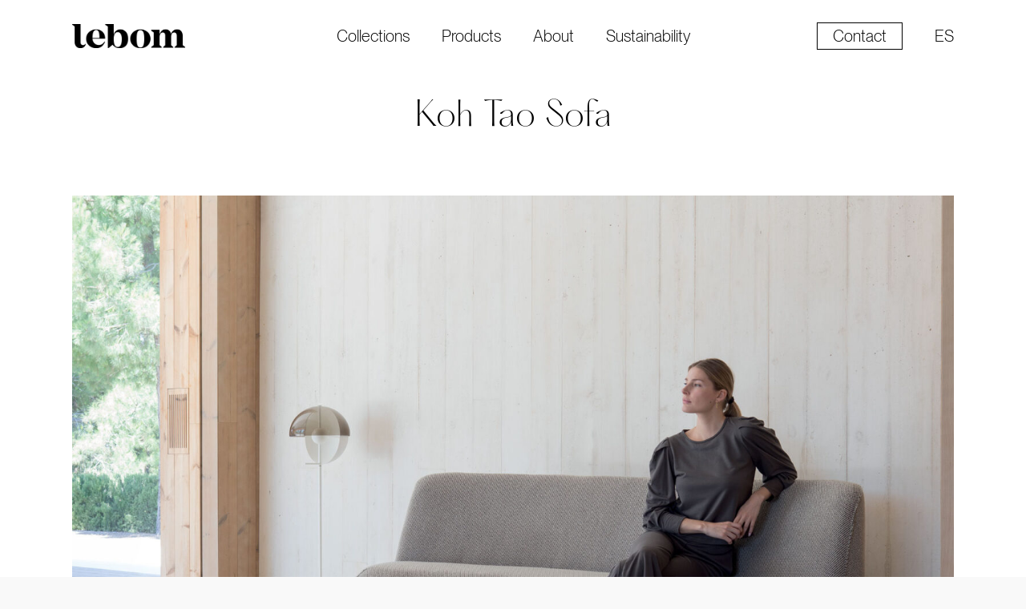

--- FILE ---
content_type: text/html; charset=UTF-8
request_url: https://lebom.es/en/product/koh-tao-sofa/
body_size: 13326
content:
<!DOCTYPE html>

<html lang="en-US" class="no-js">
<head>
	
	<meta charset="UTF-8">
	
	<meta name="viewport" content="width=device-width, initial-scale=1, maximum-scale=1, user-scalable=0" /><title>Koh Tao Sofa &#8211; Lebom</title>
<meta name='robots' content='max-image-preview:large' />
	<style>img:is([sizes="auto" i], [sizes^="auto," i]) { contain-intrinsic-size: 3000px 1500px }</style>
	<link rel="alternate" hreflang="en" href="https://lebom.es/en/product/koh-tao-sofa/" />
<link rel="alternate" hreflang="es" href="https://lebom.es/product/sofa-koh-tao/" />
<link rel="alternate" hreflang="x-default" href="https://lebom.es/product/sofa-koh-tao/" />
<link rel="alternate" type="application/rss+xml" title="Lebom &raquo; Feed" href="https://lebom.es/en/feed/" />
<link rel="alternate" type="application/rss+xml" title="Lebom &raquo; Comments Feed" href="https://lebom.es/en/comments/feed/" />
<link rel="alternate" type="application/rss+xml" title="Lebom &raquo; Koh Tao Sofa Comments Feed" href="https://lebom.es/en/product/koh-tao-sofa/feed/" />
<script type="text/javascript">
/* <![CDATA[ */
window._wpemojiSettings = {"baseUrl":"https:\/\/s.w.org\/images\/core\/emoji\/16.0.1\/72x72\/","ext":".png","svgUrl":"https:\/\/s.w.org\/images\/core\/emoji\/16.0.1\/svg\/","svgExt":".svg","source":{"concatemoji":"https:\/\/lebom.es\/wp-includes\/js\/wp-emoji-release.min.js?ver=6.8.3"}};
/*! This file is auto-generated */
!function(s,n){var o,i,e;function c(e){try{var t={supportTests:e,timestamp:(new Date).valueOf()};sessionStorage.setItem(o,JSON.stringify(t))}catch(e){}}function p(e,t,n){e.clearRect(0,0,e.canvas.width,e.canvas.height),e.fillText(t,0,0);var t=new Uint32Array(e.getImageData(0,0,e.canvas.width,e.canvas.height).data),a=(e.clearRect(0,0,e.canvas.width,e.canvas.height),e.fillText(n,0,0),new Uint32Array(e.getImageData(0,0,e.canvas.width,e.canvas.height).data));return t.every(function(e,t){return e===a[t]})}function u(e,t){e.clearRect(0,0,e.canvas.width,e.canvas.height),e.fillText(t,0,0);for(var n=e.getImageData(16,16,1,1),a=0;a<n.data.length;a++)if(0!==n.data[a])return!1;return!0}function f(e,t,n,a){switch(t){case"flag":return n(e,"\ud83c\udff3\ufe0f\u200d\u26a7\ufe0f","\ud83c\udff3\ufe0f\u200b\u26a7\ufe0f")?!1:!n(e,"\ud83c\udde8\ud83c\uddf6","\ud83c\udde8\u200b\ud83c\uddf6")&&!n(e,"\ud83c\udff4\udb40\udc67\udb40\udc62\udb40\udc65\udb40\udc6e\udb40\udc67\udb40\udc7f","\ud83c\udff4\u200b\udb40\udc67\u200b\udb40\udc62\u200b\udb40\udc65\u200b\udb40\udc6e\u200b\udb40\udc67\u200b\udb40\udc7f");case"emoji":return!a(e,"\ud83e\udedf")}return!1}function g(e,t,n,a){var r="undefined"!=typeof WorkerGlobalScope&&self instanceof WorkerGlobalScope?new OffscreenCanvas(300,150):s.createElement("canvas"),o=r.getContext("2d",{willReadFrequently:!0}),i=(o.textBaseline="top",o.font="600 32px Arial",{});return e.forEach(function(e){i[e]=t(o,e,n,a)}),i}function t(e){var t=s.createElement("script");t.src=e,t.defer=!0,s.head.appendChild(t)}"undefined"!=typeof Promise&&(o="wpEmojiSettingsSupports",i=["flag","emoji"],n.supports={everything:!0,everythingExceptFlag:!0},e=new Promise(function(e){s.addEventListener("DOMContentLoaded",e,{once:!0})}),new Promise(function(t){var n=function(){try{var e=JSON.parse(sessionStorage.getItem(o));if("object"==typeof e&&"number"==typeof e.timestamp&&(new Date).valueOf()<e.timestamp+604800&&"object"==typeof e.supportTests)return e.supportTests}catch(e){}return null}();if(!n){if("undefined"!=typeof Worker&&"undefined"!=typeof OffscreenCanvas&&"undefined"!=typeof URL&&URL.createObjectURL&&"undefined"!=typeof Blob)try{var e="postMessage("+g.toString()+"("+[JSON.stringify(i),f.toString(),p.toString(),u.toString()].join(",")+"));",a=new Blob([e],{type:"text/javascript"}),r=new Worker(URL.createObjectURL(a),{name:"wpTestEmojiSupports"});return void(r.onmessage=function(e){c(n=e.data),r.terminate(),t(n)})}catch(e){}c(n=g(i,f,p,u))}t(n)}).then(function(e){for(var t in e)n.supports[t]=e[t],n.supports.everything=n.supports.everything&&n.supports[t],"flag"!==t&&(n.supports.everythingExceptFlag=n.supports.everythingExceptFlag&&n.supports[t]);n.supports.everythingExceptFlag=n.supports.everythingExceptFlag&&!n.supports.flag,n.DOMReady=!1,n.readyCallback=function(){n.DOMReady=!0}}).then(function(){return e}).then(function(){var e;n.supports.everything||(n.readyCallback(),(e=n.source||{}).concatemoji?t(e.concatemoji):e.wpemoji&&e.twemoji&&(t(e.twemoji),t(e.wpemoji)))}))}((window,document),window._wpemojiSettings);
/* ]]> */
</script>
<style id='wp-emoji-styles-inline-css' type='text/css'>

	img.wp-smiley, img.emoji {
		display: inline !important;
		border: none !important;
		box-shadow: none !important;
		height: 1em !important;
		width: 1em !important;
		margin: 0 0.07em !important;
		vertical-align: -0.1em !important;
		background: none !important;
		padding: 0 !important;
	}
</style>
<link rel='stylesheet' id='wp-block-library-css' href='https://lebom.es/wp-includes/css/dist/block-library/style.min.css?ver=6.8.3' type='text/css' media='all' />
<style id='classic-theme-styles-inline-css' type='text/css'>
/*! This file is auto-generated */
.wp-block-button__link{color:#fff;background-color:#32373c;border-radius:9999px;box-shadow:none;text-decoration:none;padding:calc(.667em + 2px) calc(1.333em + 2px);font-size:1.125em}.wp-block-file__button{background:#32373c;color:#fff;text-decoration:none}
</style>
<style id='global-styles-inline-css' type='text/css'>
:root{--wp--preset--aspect-ratio--square: 1;--wp--preset--aspect-ratio--4-3: 4/3;--wp--preset--aspect-ratio--3-4: 3/4;--wp--preset--aspect-ratio--3-2: 3/2;--wp--preset--aspect-ratio--2-3: 2/3;--wp--preset--aspect-ratio--16-9: 16/9;--wp--preset--aspect-ratio--9-16: 9/16;--wp--preset--color--black: #000000;--wp--preset--color--cyan-bluish-gray: #abb8c3;--wp--preset--color--white: #ffffff;--wp--preset--color--pale-pink: #f78da7;--wp--preset--color--vivid-red: #cf2e2e;--wp--preset--color--luminous-vivid-orange: #ff6900;--wp--preset--color--luminous-vivid-amber: #fcb900;--wp--preset--color--light-green-cyan: #7bdcb5;--wp--preset--color--vivid-green-cyan: #00d084;--wp--preset--color--pale-cyan-blue: #8ed1fc;--wp--preset--color--vivid-cyan-blue: #0693e3;--wp--preset--color--vivid-purple: #9b51e0;--wp--preset--gradient--vivid-cyan-blue-to-vivid-purple: linear-gradient(135deg,rgba(6,147,227,1) 0%,rgb(155,81,224) 100%);--wp--preset--gradient--light-green-cyan-to-vivid-green-cyan: linear-gradient(135deg,rgb(122,220,180) 0%,rgb(0,208,130) 100%);--wp--preset--gradient--luminous-vivid-amber-to-luminous-vivid-orange: linear-gradient(135deg,rgba(252,185,0,1) 0%,rgba(255,105,0,1) 100%);--wp--preset--gradient--luminous-vivid-orange-to-vivid-red: linear-gradient(135deg,rgba(255,105,0,1) 0%,rgb(207,46,46) 100%);--wp--preset--gradient--very-light-gray-to-cyan-bluish-gray: linear-gradient(135deg,rgb(238,238,238) 0%,rgb(169,184,195) 100%);--wp--preset--gradient--cool-to-warm-spectrum: linear-gradient(135deg,rgb(74,234,220) 0%,rgb(151,120,209) 20%,rgb(207,42,186) 40%,rgb(238,44,130) 60%,rgb(251,105,98) 80%,rgb(254,248,76) 100%);--wp--preset--gradient--blush-light-purple: linear-gradient(135deg,rgb(255,206,236) 0%,rgb(152,150,240) 100%);--wp--preset--gradient--blush-bordeaux: linear-gradient(135deg,rgb(254,205,165) 0%,rgb(254,45,45) 50%,rgb(107,0,62) 100%);--wp--preset--gradient--luminous-dusk: linear-gradient(135deg,rgb(255,203,112) 0%,rgb(199,81,192) 50%,rgb(65,88,208) 100%);--wp--preset--gradient--pale-ocean: linear-gradient(135deg,rgb(255,245,203) 0%,rgb(182,227,212) 50%,rgb(51,167,181) 100%);--wp--preset--gradient--electric-grass: linear-gradient(135deg,rgb(202,248,128) 0%,rgb(113,206,126) 100%);--wp--preset--gradient--midnight: linear-gradient(135deg,rgb(2,3,129) 0%,rgb(40,116,252) 100%);--wp--preset--font-size--small: 13px;--wp--preset--font-size--medium: 20px;--wp--preset--font-size--large: 36px;--wp--preset--font-size--x-large: 42px;--wp--preset--spacing--20: 0.44rem;--wp--preset--spacing--30: 0.67rem;--wp--preset--spacing--40: 1rem;--wp--preset--spacing--50: 1.5rem;--wp--preset--spacing--60: 2.25rem;--wp--preset--spacing--70: 3.38rem;--wp--preset--spacing--80: 5.06rem;--wp--preset--shadow--natural: 6px 6px 9px rgba(0, 0, 0, 0.2);--wp--preset--shadow--deep: 12px 12px 50px rgba(0, 0, 0, 0.4);--wp--preset--shadow--sharp: 6px 6px 0px rgba(0, 0, 0, 0.2);--wp--preset--shadow--outlined: 6px 6px 0px -3px rgba(255, 255, 255, 1), 6px 6px rgba(0, 0, 0, 1);--wp--preset--shadow--crisp: 6px 6px 0px rgba(0, 0, 0, 1);}:where(.is-layout-flex){gap: 0.5em;}:where(.is-layout-grid){gap: 0.5em;}body .is-layout-flex{display: flex;}.is-layout-flex{flex-wrap: wrap;align-items: center;}.is-layout-flex > :is(*, div){margin: 0;}body .is-layout-grid{display: grid;}.is-layout-grid > :is(*, div){margin: 0;}:where(.wp-block-columns.is-layout-flex){gap: 2em;}:where(.wp-block-columns.is-layout-grid){gap: 2em;}:where(.wp-block-post-template.is-layout-flex){gap: 1.25em;}:where(.wp-block-post-template.is-layout-grid){gap: 1.25em;}.has-black-color{color: var(--wp--preset--color--black) !important;}.has-cyan-bluish-gray-color{color: var(--wp--preset--color--cyan-bluish-gray) !important;}.has-white-color{color: var(--wp--preset--color--white) !important;}.has-pale-pink-color{color: var(--wp--preset--color--pale-pink) !important;}.has-vivid-red-color{color: var(--wp--preset--color--vivid-red) !important;}.has-luminous-vivid-orange-color{color: var(--wp--preset--color--luminous-vivid-orange) !important;}.has-luminous-vivid-amber-color{color: var(--wp--preset--color--luminous-vivid-amber) !important;}.has-light-green-cyan-color{color: var(--wp--preset--color--light-green-cyan) !important;}.has-vivid-green-cyan-color{color: var(--wp--preset--color--vivid-green-cyan) !important;}.has-pale-cyan-blue-color{color: var(--wp--preset--color--pale-cyan-blue) !important;}.has-vivid-cyan-blue-color{color: var(--wp--preset--color--vivid-cyan-blue) !important;}.has-vivid-purple-color{color: var(--wp--preset--color--vivid-purple) !important;}.has-black-background-color{background-color: var(--wp--preset--color--black) !important;}.has-cyan-bluish-gray-background-color{background-color: var(--wp--preset--color--cyan-bluish-gray) !important;}.has-white-background-color{background-color: var(--wp--preset--color--white) !important;}.has-pale-pink-background-color{background-color: var(--wp--preset--color--pale-pink) !important;}.has-vivid-red-background-color{background-color: var(--wp--preset--color--vivid-red) !important;}.has-luminous-vivid-orange-background-color{background-color: var(--wp--preset--color--luminous-vivid-orange) !important;}.has-luminous-vivid-amber-background-color{background-color: var(--wp--preset--color--luminous-vivid-amber) !important;}.has-light-green-cyan-background-color{background-color: var(--wp--preset--color--light-green-cyan) !important;}.has-vivid-green-cyan-background-color{background-color: var(--wp--preset--color--vivid-green-cyan) !important;}.has-pale-cyan-blue-background-color{background-color: var(--wp--preset--color--pale-cyan-blue) !important;}.has-vivid-cyan-blue-background-color{background-color: var(--wp--preset--color--vivid-cyan-blue) !important;}.has-vivid-purple-background-color{background-color: var(--wp--preset--color--vivid-purple) !important;}.has-black-border-color{border-color: var(--wp--preset--color--black) !important;}.has-cyan-bluish-gray-border-color{border-color: var(--wp--preset--color--cyan-bluish-gray) !important;}.has-white-border-color{border-color: var(--wp--preset--color--white) !important;}.has-pale-pink-border-color{border-color: var(--wp--preset--color--pale-pink) !important;}.has-vivid-red-border-color{border-color: var(--wp--preset--color--vivid-red) !important;}.has-luminous-vivid-orange-border-color{border-color: var(--wp--preset--color--luminous-vivid-orange) !important;}.has-luminous-vivid-amber-border-color{border-color: var(--wp--preset--color--luminous-vivid-amber) !important;}.has-light-green-cyan-border-color{border-color: var(--wp--preset--color--light-green-cyan) !important;}.has-vivid-green-cyan-border-color{border-color: var(--wp--preset--color--vivid-green-cyan) !important;}.has-pale-cyan-blue-border-color{border-color: var(--wp--preset--color--pale-cyan-blue) !important;}.has-vivid-cyan-blue-border-color{border-color: var(--wp--preset--color--vivid-cyan-blue) !important;}.has-vivid-purple-border-color{border-color: var(--wp--preset--color--vivid-purple) !important;}.has-vivid-cyan-blue-to-vivid-purple-gradient-background{background: var(--wp--preset--gradient--vivid-cyan-blue-to-vivid-purple) !important;}.has-light-green-cyan-to-vivid-green-cyan-gradient-background{background: var(--wp--preset--gradient--light-green-cyan-to-vivid-green-cyan) !important;}.has-luminous-vivid-amber-to-luminous-vivid-orange-gradient-background{background: var(--wp--preset--gradient--luminous-vivid-amber-to-luminous-vivid-orange) !important;}.has-luminous-vivid-orange-to-vivid-red-gradient-background{background: var(--wp--preset--gradient--luminous-vivid-orange-to-vivid-red) !important;}.has-very-light-gray-to-cyan-bluish-gray-gradient-background{background: var(--wp--preset--gradient--very-light-gray-to-cyan-bluish-gray) !important;}.has-cool-to-warm-spectrum-gradient-background{background: var(--wp--preset--gradient--cool-to-warm-spectrum) !important;}.has-blush-light-purple-gradient-background{background: var(--wp--preset--gradient--blush-light-purple) !important;}.has-blush-bordeaux-gradient-background{background: var(--wp--preset--gradient--blush-bordeaux) !important;}.has-luminous-dusk-gradient-background{background: var(--wp--preset--gradient--luminous-dusk) !important;}.has-pale-ocean-gradient-background{background: var(--wp--preset--gradient--pale-ocean) !important;}.has-electric-grass-gradient-background{background: var(--wp--preset--gradient--electric-grass) !important;}.has-midnight-gradient-background{background: var(--wp--preset--gradient--midnight) !important;}.has-small-font-size{font-size: var(--wp--preset--font-size--small) !important;}.has-medium-font-size{font-size: var(--wp--preset--font-size--medium) !important;}.has-large-font-size{font-size: var(--wp--preset--font-size--large) !important;}.has-x-large-font-size{font-size: var(--wp--preset--font-size--x-large) !important;}
:where(.wp-block-post-template.is-layout-flex){gap: 1.25em;}:where(.wp-block-post-template.is-layout-grid){gap: 1.25em;}
:where(.wp-block-columns.is-layout-flex){gap: 2em;}:where(.wp-block-columns.is-layout-grid){gap: 2em;}
:root :where(.wp-block-pullquote){font-size: 1.5em;line-height: 1.6;}
</style>
<link rel='stylesheet' id='nectar-portfolio-css' href='https://lebom.es/wp-content/plugins/salient-portfolio/css/portfolio.css?ver=1.6' type='text/css' media='all' />
<link rel='stylesheet' id='wpml-menu-item-0-css' href='https://lebom.es/wp-content/plugins/sitepress-multilingual-cms/templates/language-switchers/menu-item/style.min.css?ver=1' type='text/css' media='all' />
<link rel='stylesheet' id='wp-components-css' href='https://lebom.es/wp-includes/css/dist/components/style.min.css?ver=6.8.3' type='text/css' media='all' />
<link rel='stylesheet' id='godaddy-styles-css' href='https://lebom.es/wp-content/mu-plugins/vendor/wpex/godaddy-launch/includes/Dependencies/GoDaddy/Styles/build/latest.css?ver=2.0.2' type='text/css' media='all' />
<link rel='stylesheet' id='cms-navigation-style-base-css' href='https://lebom.es/wp-content/plugins/wpml-cms-nav/res/css/cms-navigation-base.css?ver=1.5.5' type='text/css' media='screen' />
<link rel='stylesheet' id='cms-navigation-style-css' href='https://lebom.es/wp-content/plugins/wpml-cms-nav/res/css/cms-navigation.css?ver=1.5.5' type='text/css' media='screen' />
<link rel='stylesheet' id='font-awesome-css' href='https://lebom.es/wp-content/themes/salient/css/font-awesome.min.css?ver=4.6.4' type='text/css' media='all' />
<link rel='stylesheet' id='salient-grid-system-css' href='https://lebom.es/wp-content/themes/salient/css/grid-system.css?ver=12.1.0' type='text/css' media='all' />
<link rel='stylesheet' id='main-styles-css' href='https://lebom.es/wp-content/themes/salient/css/style.css?ver=12.1.0' type='text/css' media='all' />
<style id='main-styles-inline-css' type='text/css'>

		@font-face{
		     font-family:'Open Sans';
		     src:url('https://lebom.es/wp-content/themes/salient/css/fonts/OpenSans-Light.woff') format('woff');
		     font-weight:300;
		     font-style:normal
		}
		 @font-face{
		     font-family:'Open Sans';
		     src:url('https://lebom.es/wp-content/themes/salient/css/fonts/OpenSans-Regular.woff') format('woff');
		     font-weight:400;
		     font-style:normal
		}
		 @font-face{
		     font-family:'Open Sans';
		     src:url('https://lebom.es/wp-content/themes/salient/css/fonts/OpenSans-SemiBold.woff') format('woff');
		     font-weight:600;
		     font-style:normal
		}
		 @font-face{
		     font-family:'Open Sans';
		     src:url('https://lebom.es/wp-content/themes/salient/css/fonts/OpenSans-Bold.woff') format('woff');
		     font-weight:700;
		     font-style:normal
		}
</style>
<link rel='stylesheet' id='nectar-single-styles-css' href='https://lebom.es/wp-content/themes/salient/css/single.css?ver=12.1.0' type='text/css' media='all' />
<link rel='stylesheet' id='magnific-css' href='https://lebom.es/wp-content/themes/salient/css/plugins/magnific.css?ver=8.6.0' type='text/css' media='all' />
<link rel='stylesheet' id='responsive-css' href='https://lebom.es/wp-content/themes/salient/css/responsive.css?ver=12.1.0' type='text/css' media='all' />
<link rel='stylesheet' id='salient-child-style-css' href='https://lebom.es/wp-content/themes/salient-child/style.css?ver=12.1.0' type='text/css' media='all' />
<link rel='stylesheet' id='skin-ascend-css' href='https://lebom.es/wp-content/themes/salient/css/ascend.css?ver=12.1.0' type='text/css' media='all' />
<link rel='stylesheet' id='dynamic-css-css' href='https://lebom.es/wp-content/themes/salient/css/salient-dynamic-styles.css?ver=52786' type='text/css' media='all' />
<style id='dynamic-css-inline-css' type='text/css'>
#header-space{background-color:#f9f9f9}@media only screen and (min-width:1000px){body #ajax-content-wrap.no-scroll{min-height:calc(100vh - 90px);height:calc(100vh - 90px)!important;}}@media only screen and (min-width:1000px){#page-header-wrap.fullscreen-header,#page-header-wrap.fullscreen-header #page-header-bg,html:not(.nectar-box-roll-loaded) .nectar-box-roll > #page-header-bg.fullscreen-header,.nectar_fullscreen_zoom_recent_projects,#nectar_fullscreen_rows:not(.afterLoaded) > div{height:calc(100vh - 89px);}.wpb_row.vc_row-o-full-height.top-level,.wpb_row.vc_row-o-full-height.top-level > .col.span_12{min-height:calc(100vh - 89px);}html:not(.nectar-box-roll-loaded) .nectar-box-roll > #page-header-bg.fullscreen-header{top:90px;}.nectar-slider-wrap[data-fullscreen="true"]:not(.loaded),.nectar-slider-wrap[data-fullscreen="true"]:not(.loaded) .swiper-container{height:calc(100vh - 88px)!important;}.admin-bar .nectar-slider-wrap[data-fullscreen="true"]:not(.loaded),.admin-bar .nectar-slider-wrap[data-fullscreen="true"]:not(.loaded) .swiper-container{height:calc(100vh - 88px - 32px)!important;}}#nectar_fullscreen_rows{background-color:;}
/*
*/
/* -- FONT RESET -- */
/*
*/
/*@font-face {
  font-family: "Labil Grotesk";
  src:url(/wp-content/themes/salient/fonts/LabilGrotesk-Regular.woff) format('woff');
  font-weight:400;
  font-style:normal;
  font-display:swap;
}
@font-face {
  font-family: "Labil Grotesk";
  src: url(/wp-content/themes/salient/fonts/LabilGrotesk-Light.woff) format('woff');
  font-weight:100;
  font-style:normal;
  font-display:swap;
}*/
@font-face {
  font-family: "PP Hatton";
  src:url(/wp-content/themes/salient/fonts/PPHatton-Light.woff) format('woff'),
      url(/wp-content/themes/salient/fonts/PPHatton-Light.woff2) format('woff2');
  font-weight:200;
  font-style:normal;
  font-display:swap;
}
@font-face {
  font-family: "PP Neue Montreal";
  src:url(/wp-content/themes/salient/fonts/PPNeueMontreal-Light.woff) format('woff'),
      url(/wp-content/themes/salient/fonts/PPNeueMontreal-Light.woff2) format('woff2');
  font-weight:200;
  font-style:normal;
  font-display:swap;
}

body h1,body h2, body h3, body h4, body h5, body h6 {
	font-family: PP Hatton, Arial, sans-serif;
	font-weight: normal;
	color: #000000;
	text-transform: none !important;
}
body, a, p {
	font-family: PP Neue Montreal, Arial, sans-serif;
	font-weight: normal;
	color: #000000;
	text-transform: none !important;
}

#slide-out-widget-area .inner .off-canvas-menu-container li a, .nectar-button {
	font-family: "PP Neue Montreal", Arial, sans-serif;
}
.bold, strong, b {
    font-family: "PP Neue Montreal", Arial, sans-serif;
}
/*
*/
/* -- GENERAL -- */
/*
*/
.container-wrap, .ascend .container-wrap {
    background: white;
}
#top nav >ul >li[class*="button_bordered"] >a:before, #header-outer.transparent #top nav >ul >li[class*="button_bordered"] >a:before, body[data-button-style*="slightly_rounded"] #top nav > ul > li[class*="button_bordered"] > a:before {
    border-radius: 0px !important;
    -webkit-border-radius: 0px !important;
    border-width: 1px;
    border-color: #000000;
}
#top nav ul li a {
    color: #000000;
}
#top nav > ul > li > a {
    font-size: 20px;
}
/*.sf-menu >li >ul {
    box-shadow: none;
    -webkit-box-shadow: none;
}*/
#top .sf-menu li ul li a {
    font-size: 20px;
}
#header-outer.transparent[data-permanent-transparent="false"] #top .slide-out-widget-area-toggle.mobile-icon i:before,
#header-outer.transparent[data-permanent-transparent="false"] #top .slide-out-widget-area-toggle.mobile-icon i:after {
    background-color: black !important;
}

/*body[data-button-style*="slightly_rounded"] .nectar-button.see-through, body[data-button-style*="slightly_rounded"].ascend .nectar-button.see-through, body[data-button-style*="slightly_rounded"] .nectar-button.see-through-2, body[data-button-style*="slightly_rounded"].ascend .nectar-button.see-through-2, body[data-button-style*="slightly_rounded"] .nectar-button.see-through-3, body[data-button-style*="slightly_rounded"].ascend .nectar-button.see-through-3, body[data-button-style*="slightly_rounded"] .portfolio-filters-inline .container ul li a, body[data-button-style*="slightly_rounded"] #infscr-loading, body[data-button-style*="slightly_rounded"] .flex-direction-nav a, body[data-button-style*="slightly_rounded"] #pagination span, body[data-button-style*="slightly_rounded"] #pagination a, body[data-button-style*="slightly_rounded"] #pagination .next.inactive, body[data-button-style*="slightly_rounded"] #pagination .prev.inactive, body[data-button-style*="slightly_rounded"].woocommerce nav.woocommerce-pagination ul li a, body[data-button-style*="slightly_rounded"].woocommerce .container-wrap nav.woocommerce-pagination ul li span, body[data-button-style*="slightly_rounded"] .container-wrap nav.woocommerce-pagination ul li span, body[data-button-style*="slightly_rounded"].woocommerce-cart .wc-proceed-to-checkout a.checkout-button, body[data-button-style*="slightly_rounded"] input[type=submit], body[data-button-style*="slightly_rounded"] button[type=submit], body[data-button-style*="slightly_rounded"] input[type="button"], body[data-button-style*="slightly_rounded"] button, body[data-button-style*="slightly_rounded"].ascend .container-wrap input[type="submit"], body[data-button-style*="slightly_rounded"].ascend .container-wrap button[type="submit"], body[data-button-style*="slightly_rounded"] .nectar-button, body[data-button-style*="slightly_rounded"] .swiper-slide .button a, body[data-button-style*="slightly_rounded"] #top nav > ul > li[class*="button_solid_color"] > a:before, body[data-button-style*="slightly_rounded"] #top nav > ul > li[class*="button_bordered"] > a:before, body[data-button-style*="slightly_rounded"] #header-outer .widget_shopping_cart a.button, body[data-button-style*="slightly_rounded"] .comment-list .reply a, body[data-button-style*="slightly_rounded"].material #page-header-bg.fullscreen-header .inner-wrap >a, body[data-button-style*="slightly_rounded"] .sharing-default-minimal .nectar-social-inner >a, body[data-button-style*="slightly_rounded"] .sharing-default-minimal .nectar-love, body[data-button-style*="slightly_rounded"].single .heading-title[data-header-style="default_minimal"] .meta-category a, body[data-button-style*="slightly_rounded"] #page-header-bg[data-post-hs="default_minimal"] .inner-wrap > a, body[data-button-style*="slightly_rounded"] .masonry.classic_enhanced .posts-container article .meta-category a, body[data-button-style*="slightly_rounded"] .blog-recent[data-style*="classic_enhanced"] .meta-category a, .ascend[data-button-style="slightly_rounded"] .container-wrap input[type="submit"], .ascend[data-button-style*="slightly_rounded"] .container-wrap button[type="submit"], body[data-button-style*="slightly_rounded"] .woocommerce-cart .wc-proceed-to-checkout a.checkout-button{
    border-radius: 0;
    -webkit-border-radius: 0px !important;
}/*
.nectar-button {
    text-transform: none !important;
}
#top nav >ul >li[class*="button_bordered"] >a:before {
    border-color: #53689f;
}
#slide-out-widget-area .inner .off-canvas-menu-container li a {
    font-weight: 100;
}
.off-canvas-menu-container.mobile-only li.menu-item {
    padding-bottom: 20px;
}

/*
*/
/* -- HOME -- */
/*
*/
body[data-button-style*="slightly_rounded"] .nectar-button {
    border-radius: 0px!important;
    -webkit-border-radius: 0px!important;
}

@media only screen and (max-width: 690px) {
    .home .heading-line h1 {
        font-size: 60px;
        line-height: 66px;
    }
    
    .home .wpb_wrapper h2.vc_custom_heading {
        font-size: 28px !important;
        line-height: 36px !important;
        padding-left: 0 !important;
        padding-right: 0 !important;
    }
    .instance-7, .instance-8, .instance-9, .instance-10 {
        padding-bottom: 3% !important;
    }
}
/*
*/
/* -- COLECCIONES -- */
/*
*/

.divider1 {
    height: 800px;
}
.collec-designer {
    font-size: 2rem;
}
/*
*/
/* -- PRODUCTOS -- */
/*
*/
body .portfolio-filters-inline {
    background-color: white;
}
.portfolio-filters-inline ul li a {
    color: #000000;
}
.portfolio-filters-inline #current-category {
    color: #000000;
    font-family: 'PP Neue Montreal', Arial, sans-serif;
    text-decoration: underline;
}
.portfolio-filters-inline ul li a:hover {
    color: #d9d2ca;
}
.portfolio-filters-inline .container > ul a {
    font-weight: normal;
}
#sort-label {
    display: none !important;
}
.single-portfolio .project-title, .single-portfolio .bottom_controls {
    display: none;
}
/*#portfolio .inner-wrap.animated {
    border: 1px solid #000000;
}
#portfolio .work-item {
    margin-bottom: 0;
}
#portfolio .work-item img {
    padding: 3%;
    height: auto !important;
}*/
/*.portfolio-items[data-ps="9"] .col:hover img {
    box-shadow: none;
    transform: scale(0.95);
}*/
.work-meta {
    text-align: center !important;
    padding-top: 1%;
}
#portfolio-extra a:hover {
    color: #f0b5af;
}
/*
*/
/* -- DISEÑADORES -- */
/*
*/
/*.bi-bg {
    color: transparent;
    background: linear-gradient(to bottom, #e9e9e9 0%, #e9e9e9 50%, #53689f 50%, #53689f 100%);
}
.bi-circle {
    color: transparent;
    background: linear-gradient(to bottom, #53689f 0%, #53689f 50%, #e9e9e9 50%, #e9e9e9 100%);
    border-radius: 50%;
    width: 600px;
    height: 600px;
    margin: 0 auto;
}
.pink-border {
    border: 8px solid #f0b5af;
}
.blue-border {
    border: 8px solid #53689f;
}
.orange-border {
    border: 8px solid #f0a02b;
}*/
.page-id-6385 .main-content a:hover {
    font-weight: bold;
}
/*
*/
/* -- CONTACTO y FORMULARIOS -- */
/*
*/
.pade-id-8 h3, .page-id-8 h5 {
    font-weight: normal !important;
}
body[data-form-style="minimal"] input[type="text"], body[data-form-style="minimal"] textarea {
    background: none;
}
body .gform_wrapper .top_label div.ginput_container {
    margin: 0;
}
body .gform_wrapper .top_label .gfield_label, form label {
    font-family: "PP Neue Montreal", Arial, sans-serif;
    margin-bottom: 0;
    font-weight: 400 !important;
}
.gform_wrapper .gfield_required {
    color: #e95f5a;
}
body[data-form-style="minimal"] input[type="text"], body[data-form-style="minimal"] textarea {
    border: 1px solid #000000;
}
body[data-button-style*="slightly_rounded"] input[type=submit], body[data-button-style*="slightly_rounded"].ascend .container-wrap input[type="submit"] {
    border: 1px solid #000000;
    border-radius: 0 !important;
    -webkit-border-radius: 0 !important;
    background: transparent;
    color: #000000;
}
body[data-button-style*="slightly_rounded"] .col.dark .nectar-button.see-through, body[data-button-style*="slightly_rounded"] .col.dark .nectar-button.see-through-2 {
    border-radius: 0!important;
    -webkit-border-radius: 0!important;
}
body .nectar-button.large.see-through-2 {
    border-width: 1px;
}
.spacer1 {
    height: 60px;
}
body .nectar-button.jumbo.see-through-2 {
    border-width: 2px;
}
body[data-form-style="minimal"] input[type="email"], body[data-form-style="minimal"] input[type=password] {
    background-color: white;
}
/*
*/
/* -- MI CUENTA -- */
/*
*/
.page-id-7289 fieldset, .page-id-7350 fieldset {
    margin-top: 50px;
}
body[data-button-style*="slightly_rounded"] button[type=submit] {
    border-radius: 0px !important;
    -webkit-border-radius: 0px!important;
}

/*
*/
/* -- COOKIES -- */
/*
*/
#cookie-notice {
    padding: 20px;
}
.cookie-notice-container {
    border: 1px solid #000000;
    padding: 20px;
}
#cn-notice-text {
    font-size: 16px;
}
.cn-button.wp-default {
    font-family: 'PP Neue Montreal', Arial, sans-serif;
    padding: 6px 20px;
    background: white;
    border-color: #000000;
    color: #000000;
    border-radius: 0;
    font-size: 16px;
}
</style>
<script type="text/javascript" src="https://lebom.es/wp-includes/js/jquery/jquery.min.js?ver=3.7.1" id="jquery-core-js"></script>
<script type="text/javascript" src="https://lebom.es/wp-includes/js/jquery/jquery-migrate.min.js?ver=3.4.1" id="jquery-migrate-js"></script>
<script type="text/javascript" id="wpml-browser-redirect-js-extra">
/* <![CDATA[ */
var wpml_browser_redirect_params = {"pageLanguage":"en","languageUrls":{"en_us":"https:\/\/lebom.es\/en\/product\/koh-tao-sofa\/","en":"https:\/\/lebom.es\/en\/product\/koh-tao-sofa\/","us":"https:\/\/lebom.es\/en\/product\/koh-tao-sofa\/","es_es":"https:\/\/lebom.es\/product\/sofa-koh-tao\/","es":"https:\/\/lebom.es\/product\/sofa-koh-tao\/"},"cookie":{"name":"_icl_visitor_lang_js","domain":"lebom.es","path":"\/","expiration":24}};
/* ]]> */
</script>
<script type="text/javascript" src="https://lebom.es/wp-content/plugins/sitepress-multilingual-cms/dist/js/browser-redirect/app.js?ver=484900" id="wpml-browser-redirect-js"></script>
<link rel="https://api.w.org/" href="https://lebom.es/en/wp-json/" /><link rel="EditURI" type="application/rsd+xml" title="RSD" href="https://lebom.es/xmlrpc.php?rsd" />
<meta name="generator" content="WordPress 6.8.3" />
<link rel="canonical" href="https://lebom.es/en/product/koh-tao-sofa/" />
<link rel='shortlink' href='https://lebom.es/en/?p=7896' />
<link rel="alternate" title="oEmbed (JSON)" type="application/json+oembed" href="https://lebom.es/en/wp-json/oembed/1.0/embed?url=https%3A%2F%2Flebom.es%2Fen%2Fproduct%2Fkoh-tao-sofa%2F" />
<link rel="alternate" title="oEmbed (XML)" type="text/xml+oembed" href="https://lebom.es/en/wp-json/oembed/1.0/embed?url=https%3A%2F%2Flebom.es%2Fen%2Fproduct%2Fkoh-tao-sofa%2F&#038;format=xml" />
<meta name="generator" content="WPML ver:4.8.4 stt:1,2;" />
<script type="text/javascript"> var root = document.getElementsByTagName( "html" )[0]; root.setAttribute( "class", "js" ); </script><!-- Google Tag Manager -->
<script>(function(w,d,s,l,i){w[l]=w[l]||[];w[l].push({'gtm.start':
new Date().getTime(),event:'gtm.js'});var f=d.getElementsByTagName(s)[0],
j=d.createElement(s),dl=l!='dataLayer'?'&l='+l:'';j.async=true;j.src=
'https://www.googletagmanager.com/gtm.js?id='+i+dl;f.parentNode.insertBefore(j,f);
})(window,document,'script','dataLayer','GTM-WK4X9NQ');</script>
<!-- End Google Tag Manager --><style type="text/css">.recentcomments a{display:inline !important;padding:0 !important;margin:0 !important;}</style><meta name="generator" content="Powered by WPBakery Page Builder - drag and drop page builder for WordPress."/>
<link rel="icon" href="https://lebom.es/wp-content/uploads/2022/09/cropped-lebom-favicon-01-32x32.png" sizes="32x32" />
<link rel="icon" href="https://lebom.es/wp-content/uploads/2022/09/cropped-lebom-favicon-01-192x192.png" sizes="192x192" />
<link rel="apple-touch-icon" href="https://lebom.es/wp-content/uploads/2022/09/cropped-lebom-favicon-01-180x180.png" />
<meta name="msapplication-TileImage" content="https://lebom.es/wp-content/uploads/2022/09/cropped-lebom-favicon-01-270x270.png" />
<noscript><style> .wpb_animate_when_almost_visible { opacity: 1; }</style></noscript>	
</head>


<body class="wp-singular portfolio-template-default single single-portfolio postid-7896 wp-theme-salient wp-child-theme-salient-child ascend wpb-js-composer js-comp-ver-6.2.0 vc_responsive" data-footer-reveal="1" data-footer-reveal-shadow="none" data-header-format="centered-menu" data-body-border="off" data-boxed-style="" data-header-breakpoint="1000" data-dropdown-style="minimal" data-cae="easeOutQuart" data-cad="700" data-megamenu-width="full-width" data-aie="zoom-out" data-ls="magnific" data-apte="horizontal_swipe_basic" data-hhun="1" data-fancy-form-rcs="default" data-form-style="minimal" data-form-submit="regular" data-is="minimal" data-button-style="slightly_rounded_shadow" data-user-account-button="false" data-flex-cols="true" data-col-gap="default" data-header-inherit-rc="false" data-header-search="false" data-animated-anchors="true" data-ajax-transitions="false" data-full-width-header="false" data-slide-out-widget-area="true" data-slide-out-widget-area-style="slide-out-from-right" data-user-set-ocm="off" data-loading-animation="none" data-bg-header="false" data-responsive="1" data-ext-responsive="true" data-header-resize="0" data-header-color="light" data-cart="false" data-remove-m-parallax="" data-remove-m-video-bgs="" data-m-animate="0" data-force-header-trans-color="light" data-smooth-scrolling="0" data-permanent-transparent="false" >
	<!-- Google Tag Manager (noscript) -->
	<noscript><iframe src="https://www.googletagmanager.com/ns.html?id=GTM-WK4X9NQ"
	height="0" width="0" style="display:none;visibility:hidden"></iframe></noscript>
	<!-- End Google Tag Manager (noscript) -->	
	<script type="text/javascript"> if(navigator.userAgent.match(/(Android|iPod|iPhone|iPad|BlackBerry|IEMobile|Opera Mini)/)) { document.body.className += " using-mobile-browser "; } </script>	
	<div id="header-space"  data-header-mobile-fixed='1'></div> 
	
		
	<div id="header-outer" data-has-menu="true" data-has-buttons="no" data-header-button_style="default" data-using-pr-menu="true" data-mobile-fixed="1" data-ptnm="false" data-lhe="animated_underline" data-user-set-bg="#ffffff" data-format="centered-menu" data-permanent-transparent="false" data-megamenu-rt="1" data-remove-fixed="0" data-header-resize="0" data-cart="false" data-transparency-option="" data-box-shadow="none" data-shrink-num="6" data-using-secondary="0" data-using-logo="1" data-logo-height="30" data-m-logo-height="24" data-padding="30" data-full-width="false" data-condense="false" >
		
		
<header id="top">
	<div class="container">
		<div class="row">
			<div class="col span_3">
				<a id="logo" href="https://lebom.es/en/" data-supplied-ml-starting-dark="false" data-supplied-ml-starting="false" data-supplied-ml="false" >
					<img class="stnd default-logo" alt="Lebom" src="https://lebom.es/wp-content/uploads/2022/08/logo-lebom-black.png" srcset="https://lebom.es/wp-content/uploads/2022/08/logo-lebom-black.png 1x, https://lebom.es/wp-content/uploads/2022/08/logo-lebom-black.png 2x" /> 
				</a>
				
							</div><!--/span_3-->
			
			<div class="col span_9 col_last">
									<div class="slide-out-widget-area-toggle mobile-icon slide-out-from-right" data-custom-color="false" data-icon-animation="simple-transform">
						<div> <a href="#sidewidgetarea" aria-label="Navigation Menu" aria-expanded="false" class="closed">
							<span aria-hidden="true"> <i class="lines-button x2"> <i class="lines"></i> </i> </span>
						</a></div> 
					</div>
								
									
					<nav>
						
						<ul class="sf-menu">	
							<li id="menu-item-7645" class="menu-item menu-item-type-post_type menu-item-object-page menu-item-7645"><a href="https://lebom.es/en/collections/">Collections</a></li>
<li id="menu-item-6895" class="menu-item menu-item-type-post_type menu-item-object-page menu-item-6895"><a href="https://lebom.es/en/products/">Products</a></li>
<li id="menu-item-6896" class="menu-item menu-item-type-custom menu-item-object-custom menu-item-has-children menu-item-6896"><a href="#">About</a>
<ul class="sub-menu">
	<li id="menu-item-7644" class="menu-item menu-item-type-post_type menu-item-object-page menu-item-7644"><a href="https://lebom.es/en/vision/">Vision</a></li>
	<li id="menu-item-7643" class="menu-item menu-item-type-post_type menu-item-object-page menu-item-7643"><a href="https://lebom.es/en/designers/">Designers</a></li>
	<li id="menu-item-7647" class="menu-item menu-item-type-post_type menu-item-object-page menu-item-7647"><a href="https://lebom.es/en/downloads/">Downloads</a></li>
</ul>
</li>
<li id="menu-item-8219" class="menu-item menu-item-type-post_type menu-item-object-page menu-item-8219"><a href="https://lebom.es/en/sustainability/">Sustainability</a></li>
						</ul>
						

													<ul class="buttons sf-menu" data-user-set-ocm="off">
								
								<li id="menu-item-7655" class="menu-item menu-item-type-post_type menu-item-object-page button_bordered menu-item-7655"><a href="https://lebom.es/en/contact/">Contact</a></li>
<li id="menu-item-wpml-ls-24-es" class="menu-item wpml-ls-slot-24 wpml-ls-item wpml-ls-item-es wpml-ls-menu-item wpml-ls-first-item wpml-ls-last-item menu-item-type-wpml_ls_menu_item menu-item-object-wpml_ls_menu_item menu-item-wpml-ls-24-es"><a href="https://lebom.es/product/sofa-koh-tao/" title="Switch to ES" aria-label="Switch to ES" role="menuitem"><span class="wpml-ls-native" lang="es">ES</span></a></li>
								
							</ul>
												
					</nav>
					
					<div class="logo-spacing" data-using-image="true"><img class="hidden-logo" alt="Lebom" src="https://lebom.es/wp-content/uploads/2022/08/logo-lebom-black.png" /></div>					
				</div><!--/span_9-->
				
								
			</div><!--/row-->
					</div><!--/container-->
	</header>
		
	</div>
	
	
<div id="search-outer" class="nectar">
	<div id="search">
		<div class="container">
			 <div id="search-box">
				 <div class="inner-wrap">
					 <div class="col span_12">
						  <form role="search" action="https://lebom.es/en/" method="GET">
															<input type="text" name="s"  value="Start Typing..." data-placeholder="Start Typing..." />
															
						<span><i>Press enter to begin your search</i></span>						</form>
					</div><!--/span_12-->
				</div><!--/inner-wrap-->
			 </div><!--/search-box-->
			 <div id="close"><a href="#">
				<span class="icon-salient-x" aria-hidden="true"></span>				 </a></div>
		 </div><!--/container-->
	</div><!--/search-->
</div><!--/search-outer-->
	
	<div id="ajax-content-wrap">
		
		
<div id="full_width_portfolio"  data-featured-img="https://lebom.es/wp-content/uploads/2022/07/koh-tao-sofa-02-lebom.jpg">
			
					
				<div class="row project-title">
					<div class="container">
						<div class="title-wrap">
						<div class="col span_12 section-title no-date ">
							
							<h1>Koh Tao Sofa</h1>
							
												 
						</div> 
					</div>
				</div> 
			</div><!--/row-->
			
				
	<div class="container-wrap" data-nav-pos="after_project_2" data-rm-header="false">
		
		<div class="container main-content"> 
			
						
			<div class="row  ">
				
				
<div class="post-area col span_12">
  
	  
	<div id="portfolio-extra">
		<div id="fws_69521beab8ec0"  data-column-margin="default" data-midnight="dark"  class="wpb_row vc_row-fluid vc_row standard_section "  style="padding-top: 0px; padding-bottom: 0px; "><div class="row-bg-wrap" data-bg-animation="none" data-bg-overlay="false"><div class="inner-wrap"><div class="row-bg"  style=""></div></div><div class="row-bg-overlay" ></div></div><div class="row_col_wrap_12 col span_12 dark left">
	<div  class="vc_col-sm-12 wpb_column column_container vc_column_container col no-extra-padding inherit_tablet inherit_phone "  data-t-w-inherits="default" data-bg-cover="" data-padding-pos="all" data-has-bg-color="false" data-bg-color="" data-bg-opacity="1" data-hover-bg="" data-hover-bg-opacity="1" data-animation="" data-delay="0" >
		<div class="vc_column-inner" ><div class="column-bg-overlay-wrap" data-bg-animation="none"><div class="column-bg-overlay"></div></div>
			<div class="wpb_wrapper">
				<div class="divider-wrap" data-alignment="default"><div style="height: 30px;" class="divider"></div></div><h2 style="text-align: center" class="vc_custom_heading" >Koh Tao Sofa</h2><div class="divider-wrap" data-alignment="default"><div style="height: 30px;" class="divider"></div></div>
			</div> 
		</div>
	</div> 
</div></div>
		<div id="fws_69521beab9527"  data-column-margin="default" data-midnight="dark"  class="wpb_row vc_row-fluid vc_row standard_section "  style="padding-top: 0px; padding-bottom: 0px; "><div class="row-bg-wrap" data-bg-animation="none" data-bg-overlay="false"><div class="inner-wrap"><div class="row-bg"  style=""></div></div><div class="row-bg-overlay" ></div></div><div class="row_col_wrap_12 col span_12 dark left">
	<div  class="vc_col-sm-12 wpb_column column_container vc_column_container col no-extra-padding inherit_tablet inherit_phone "  data-t-w-inherits="default" data-bg-cover="" data-padding-pos="all" data-has-bg-color="false" data-bg-color="" data-bg-opacity="1" data-hover-bg="" data-hover-bg-opacity="1" data-animation="" data-delay="0" >
		<div class="vc_column-inner" ><div class="column-bg-overlay-wrap" data-bg-animation="none"><div class="column-bg-overlay"></div></div>
			<div class="wpb_wrapper">
				<div class="img-with-aniamtion-wrap " data-max-width="100%" data-max-width-mobile="default" data-border-radius="none" data-shadow="none" data-animation="fade-in" >
      <div class="inner">
        <div class="hover-wrap" data-hover-animation="none"> 
          <div class="hover-wrap-inner">
            <img fetchpriority="high" decoding="async" class="img-with-animation skip-lazy " data-delay="0" height="1280" width="1920" data-animation="fade-in" src="https://lebom.es/wp-content/uploads/2022/08/koh-tao-sofa-01-lebom.jpg" alt="" srcset="https://lebom.es/wp-content/uploads/2022/08/koh-tao-sofa-01-lebom.jpg 1920w, https://lebom.es/wp-content/uploads/2022/08/koh-tao-sofa-01-lebom-300x200.jpg 300w, https://lebom.es/wp-content/uploads/2022/08/koh-tao-sofa-01-lebom-1024x683.jpg 1024w, https://lebom.es/wp-content/uploads/2022/08/koh-tao-sofa-01-lebom-768x512.jpg 768w, https://lebom.es/wp-content/uploads/2022/08/koh-tao-sofa-01-lebom-1536x1024.jpg 1536w, https://lebom.es/wp-content/uploads/2022/08/koh-tao-sofa-01-lebom-900x600.jpg 900w" sizes="(min-width: 1450px) 75vw, (min-width: 1000px) 85vw, 100vw" />
          </div>
        </div>
      </div>
    </div>
			</div> 
		</div>
	</div> 
</div></div>
		<div id="fws_69521beaba1f1"  data-column-margin="default" data-midnight="dark"  class="wpb_row vc_row-fluid vc_row standard_section "  style="padding-top: 0px; padding-bottom: 0px; "><div class="row-bg-wrap" data-bg-animation="none" data-bg-overlay="false"><div class="inner-wrap"><div class="row-bg"  style=""></div></div><div class="row-bg-overlay" ></div></div><div class="row_col_wrap_12 col span_12 dark left">
	<div  class="vc_col-sm-12 wpb_column column_container vc_column_container col no-extra-padding inherit_tablet inherit_phone "  data-t-w-inherits="default" data-bg-cover="" data-padding-pos="all" data-has-bg-color="false" data-bg-color="" data-bg-opacity="1" data-hover-bg="" data-hover-bg-opacity="1" data-animation="" data-delay="0" >
		<div class="vc_column-inner" ><div class="column-bg-overlay-wrap" data-bg-animation="none"><div class="column-bg-overlay"></div></div>
			<div class="wpb_wrapper">
				<div class="divider-wrap" data-alignment="default"><div style="height: 60px;" class="divider"></div></div>
			</div> 
		</div>
	</div> 
</div></div>
		<div id="fws_69521beaba3e1"  data-column-margin="default" data-midnight="dark"  class="wpb_row vc_row-fluid vc_row standard_section "  style="padding-top: 0px; padding-bottom: 0px; "><div class="row-bg-wrap" data-bg-animation="none" data-bg-overlay="false"><div class="inner-wrap"><div class="row-bg"  style=""></div></div><div class="row-bg-overlay" ></div></div><div class="row_col_wrap_12 col span_12 dark left">
	<div  class="vc_col-sm-6 wpb_column column_container vc_column_container col no-extra-padding inherit_tablet inherit_phone "  data-t-w-inherits="default" data-bg-cover="" data-padding-pos="all" data-has-bg-color="false" data-bg-color="" data-bg-opacity="1" data-hover-bg="" data-hover-bg-opacity="1" data-animation="" data-delay="0" >
		<div class="vc_column-inner" ><div class="column-bg-overlay-wrap" data-bg-animation="none"><div class="column-bg-overlay"></div></div>
			<div class="wpb_wrapper">
				
<div class="wpb_text_column wpb_content_element " >
	<div class="wpb_wrapper">
		<p style="text-align: left;">All limits on imagination have been removed during its design. With attention to detail, Odosdesign focused on highlighting its rounded corners, giving it a unique personality and stimulating moments of tranquillity and well-being.</p>
	</div>
</div>




			</div> 
		</div>
	</div> 

	<div  class="vc_col-sm-6 wpb_column column_container vc_column_container col no-extra-padding inherit_tablet inherit_phone "  data-t-w-inherits="default" data-bg-cover="" data-padding-pos="all" data-has-bg-color="false" data-bg-color="" data-bg-opacity="1" data-hover-bg="" data-hover-bg-opacity="1" data-animation="" data-delay="0" >
		<div class="vc_column-inner" ><div class="column-bg-overlay-wrap" data-bg-animation="none"><div class="column-bg-overlay"></div></div>
			<div class="wpb_wrapper">
				<div id="fws_69521beabb1fb" data-midnight="" data-column-margin="default" class="wpb_row vc_row-fluid vc_row inner_row standard_section   "  style="padding-top: 0px; padding-bottom: 0px; "><div class="row-bg-wrap"> <div class="row-bg" ></div> </div><div class="row_col_wrap_12_inner col span_12  left">
	<div  class="vc_col-sm-6 wpb_column column_container vc_column_container col child_column no-extra-padding inherit_tablet inherit_phone "   data-t-w-inherits="default" data-bg-cover="" data-padding-pos="all" data-has-bg-color="false" data-bg-color="" data-bg-opacity="1" data-hover-bg="" data-hover-bg-opacity="1" data-animation="" data-delay="0">
		<div class="vc_column-inner" ><div class="column-bg-overlay-wrap" data-bg-animation="none"><div class="column-bg-overlay"></div></div>
		<div class="wpb_wrapper">
			
<div class="wpb_text_column wpb_content_element " >
	<div class="wpb_wrapper">
		<p style="text-align: left;">Collection<br />
<a href="https://lebom.es/en/koh-tao"><strong>Koh Tao</strong></a></p>
	</div>
</div>




		</div> 
	</div>
	</div> 

	<div  class="vc_col-sm-6 wpb_column column_container vc_column_container col child_column no-extra-padding inherit_tablet inherit_phone "   data-t-w-inherits="default" data-bg-cover="" data-padding-pos="all" data-has-bg-color="false" data-bg-color="" data-bg-opacity="1" data-hover-bg="" data-hover-bg-opacity="1" data-animation="" data-delay="0">
		<div class="vc_column-inner" ><div class="column-bg-overlay-wrap" data-bg-animation="none"><div class="column-bg-overlay"></div></div>
		<div class="wpb_wrapper">
			
<div class="wpb_text_column wpb_content_element " >
	<div class="wpb_wrapper">
		<p style="text-align: left;">Designer<br />
<a href="https://lebom.es/en/designers/#odosdesign"><strong>Odosdesign</strong></a></p>
	</div>
</div>




		</div> 
	</div>
	</div> 
</div></div><div id="fws_69521beabb560" data-midnight="" data-column-margin="default" class="wpb_row vc_row-fluid vc_row inner_row standard_section   "  style="padding-top: 0px; padding-bottom: 0px; "><div class="row-bg-wrap"> <div class="row-bg" ></div> </div><div class="row_col_wrap_12_inner col span_12  left">
	<div  class="vc_col-sm-6 wpb_column column_container vc_column_container col child_column no-extra-padding inherit_tablet inherit_phone "   data-t-w-inherits="default" data-bg-cover="" data-padding-pos="all" data-has-bg-color="false" data-bg-color="" data-bg-opacity="1" data-hover-bg="" data-hover-bg-opacity="1" data-animation="" data-delay="0">
		<div class="vc_column-inner" ><div class="column-bg-overlay-wrap" data-bg-animation="none"><div class="column-bg-overlay"></div></div>
		<div class="wpb_wrapper">
			
<div class="wpb_text_column wpb_content_element " >
	<div class="wpb_wrapper">
		<p style="text-align: left;">Downloads<br />
<a href="#" target="_blank" rel="noopener"><strong>3D Max</strong></a><br />
<a href="#" target="_blank" rel="noopener"><strong>DWG</strong></a><br />
<a href="#" target="_blank" rel="noopener"><strong>Revit</strong></a></p>
	</div>
</div>




		</div> 
	</div>
	</div> 

	<div  class="vc_col-sm-6 wpb_column column_container vc_column_container col child_column no-extra-padding inherit_tablet inherit_phone "   data-t-w-inherits="default" data-bg-cover="" data-padding-pos="all" data-has-bg-color="false" data-bg-color="" data-bg-opacity="1" data-hover-bg="" data-hover-bg-opacity="1" data-animation="" data-delay="0">
		<div class="vc_column-inner" ><div class="column-bg-overlay-wrap" data-bg-animation="none"><div class="column-bg-overlay"></div></div>
		<div class="wpb_wrapper">
			
		</div> 
	</div>
	</div> 
</div></div>
			</div> 
		</div>
	</div> 
</div></div>
		<div id="fws_69521beabb88a"  data-column-margin="default" data-midnight="dark"  class="wpb_row vc_row-fluid vc_row standard_section "  style="padding-top: 0px; padding-bottom: 0px; "><div class="row-bg-wrap" data-bg-animation="none" data-bg-overlay="false"><div class="inner-wrap"><div class="row-bg"  style=""></div></div><div class="row-bg-overlay" ></div></div><div class="row_col_wrap_12 col span_12 dark left">
	<div  class="vc_col-sm-12 wpb_column column_container vc_column_container col no-extra-padding inherit_tablet inherit_phone "  data-t-w-inherits="default" data-bg-cover="" data-padding-pos="all" data-has-bg-color="false" data-bg-color="" data-bg-opacity="1" data-hover-bg="" data-hover-bg-opacity="1" data-animation="" data-delay="0" >
		<div class="vc_column-inner" ><div class="column-bg-overlay-wrap" data-bg-animation="none"><div class="column-bg-overlay"></div></div>
			<div class="wpb_wrapper">
				<div class="divider-wrap" data-alignment="default"><div style="height: 60px;" class="divider"></div></div>
			</div> 
		</div>
	</div> 
</div></div>
		<div id="fws_69521beabb9f3"  data-column-margin="default" data-midnight="dark"  class="wpb_row vc_row-fluid vc_row standard_section "  style="padding-top: 0px; padding-bottom: 0px; "><div class="row-bg-wrap" data-bg-animation="none" data-bg-overlay="false"><div class="inner-wrap"><div class="row-bg"  style=""></div></div><div class="row-bg-overlay" ></div></div><div class="row_col_wrap_12 col span_12 dark left">
	<div  class="vc_col-sm-12 wpb_column column_container vc_column_container col no-extra-padding inherit_tablet inherit_phone "  data-t-w-inherits="default" data-bg-cover="" data-padding-pos="all" data-has-bg-color="false" data-bg-color="" data-bg-opacity="1" data-hover-bg="" data-hover-bg-opacity="1" data-animation="" data-delay="0" >
		<div class="vc_column-inner" ><div class="column-bg-overlay-wrap" data-bg-animation="none"><div class="column-bg-overlay"></div></div>
			<div class="wpb_wrapper">
				
	<div class="wpb_gallery wpb_content_element clearfix">
		<div class="wpb_wrapper"><div class="wpb_gallery_slidesimage_grid" data-onclick="link_image" data-interval="5">

	<div class="portfolio-wrap ">
			
			<span class="portfolio-loading"></span>

			<div class="row portfolio-items no-masonry " data-starting-filter="" data-gutter="default" data-masonry-type="photography" data-bypass-cropping=""  data-ps="7" data-categories-to-show="" data-col-num="cols-2">
				
			
		
	
							<div class="col span_6  element" data-project-cat="" data-default-color="true" data-title-color="" data-subtitle-color="">

							<div class="inner-wrap animated" data-animation="fade_in">

														
							<div class="work-item style-2">
								
								<img decoding="async" class="skip-lazy " src="https://lebom.es/wp-content/uploads/2022/08/koh-tao-sofa-03-lebom-600x400.jpg" width="600" height="400" alt="koh-tao-sofa-03-lebom" title="koh-tao-sofa-03-lebom" />			
								<div class="work-info-bg"></div>
								<div class="work-info">
								
									
																	   			 <a href="https://lebom.es/wp-content/uploads/2022/08/koh-tao-sofa-03-lebom.jpg" class="pretty_photo"></a>
								   					
										<div class="vert-center">
																					</div><!--/vert-center-->

																		
									
								</div>
							</div><!--work-item-->
							
						

						</div></div> 
						
							<div class="col span_6  element" data-project-cat="" data-default-color="true" data-title-color="" data-subtitle-color="">

							<div class="inner-wrap animated" data-animation="fade_in">

														
							<div class="work-item style-2">
								
								<img decoding="async" class="skip-lazy " src="https://lebom.es/wp-content/uploads/2022/08/koh-tao-sofa-04-lebom-600x400.jpg" width="600" height="400" alt="koh-tao-sofa-04-lebom" title="koh-tao-sofa-04-lebom" />			
								<div class="work-info-bg"></div>
								<div class="work-info">
								
									
																	   			 <a href="https://lebom.es/wp-content/uploads/2022/08/koh-tao-sofa-04-lebom.jpg" class="pretty_photo"></a>
								   					
										<div class="vert-center">
																					</div><!--/vert-center-->

																		
									
								</div>
							</div><!--work-item-->
							
						

						</div></div> 
						
							<div class="col span_6  element" data-project-cat="" data-default-color="true" data-title-color="" data-subtitle-color="">

							<div class="inner-wrap animated" data-animation="fade_in">

														
							<div class="work-item style-2">
								
								<img loading="lazy" decoding="async" class="skip-lazy " src="https://lebom.es/wp-content/uploads/2022/08/koh-tao-sofa-05-lebom-600x400.jpg" width="600" height="400" alt="koh-tao-sofa-05-lebom" title="koh-tao-sofa-05-lebom" />			
								<div class="work-info-bg"></div>
								<div class="work-info">
								
									
																	   			 <a href="https://lebom.es/wp-content/uploads/2022/08/koh-tao-sofa-05-lebom.jpg" class="pretty_photo"></a>
								   					
										<div class="vert-center">
																					</div><!--/vert-center-->

																		
									
								</div>
							</div><!--work-item-->
							
						

						</div></div> 
						
							<div class="col span_6  element" data-project-cat="" data-default-color="true" data-title-color="" data-subtitle-color="">

							<div class="inner-wrap animated" data-animation="fade_in">

														
							<div class="work-item style-2">
								
								<img loading="lazy" decoding="async" class="skip-lazy " src="https://lebom.es/wp-content/uploads/2022/08/koh-tao-sofa-06-lebom-600x400.jpg" width="600" height="400" alt="koh-tao-sofa-06-lebom" title="koh-tao-sofa-06-lebom" />			
								<div class="work-info-bg"></div>
								<div class="work-info">
								
									
																	   			 <a href="https://lebom.es/wp-content/uploads/2022/08/koh-tao-sofa-06-lebom.jpg" class="pretty_photo"></a>
								   					
										<div class="vert-center">
																					</div><!--/vert-center-->

																		
									
								</div>
							</div><!--work-item-->
							
						

						</div></div> 
						
							<div class="col span_6  element" data-project-cat="" data-default-color="true" data-title-color="" data-subtitle-color="">

							<div class="inner-wrap animated" data-animation="fade_in">

														
							<div class="work-item style-2">
								
								<img loading="lazy" decoding="async" class="skip-lazy " src="https://lebom.es/wp-content/uploads/2022/08/koh-tao-sofa-07-lebom-600x400.jpg" width="600" height="400" alt="koh-tao-sofa-07-lebom" title="koh-tao-sofa-07-lebom" />			
								<div class="work-info-bg"></div>
								<div class="work-info">
								
									
																	   			 <a href="https://lebom.es/wp-content/uploads/2022/08/koh-tao-sofa-07-lebom.jpg" class="pretty_photo"></a>
								   					
										<div class="vert-center">
																					</div><!--/vert-center-->

																		
									
								</div>
							</div><!--work-item-->
							
						

						</div></div> 
						</div></div></div>
		</div> 
	</div> <div class="divider-wrap" data-alignment="default"><div style="height: 15px;" class="divider"></div></div>
			</div> 
		</div>
	</div> 
</div></div>
</div>  
  
</div><!--/post-area-->
				
			</div>


			  

		</div><!--/container-->

		<div class="bottom_controls"> <div class="container">				<div id="portfolio-nav">
					
					<ul class="controls">    
				   <li class="previous-project  only"><div class="proj-bg-img" style="background-image: url(https://lebom.es/wp-content/uploads/2023/02/sofa-large-lebom-1.jpg);"></div><a href="https://lebom.es/en/product/large-sofa/"></a><h3><span>Previous Project</span><span class="text">Large Sofa
												<svg class="next-arrow" xmlns="http://www.w3.org/2000/svg" xmlns:xlink="http://www.w3.org/1999/xlink" viewBox="0 0 39 12"><line class="top" x1="23" y1="-0.5" x2="29.5" y2="6.5" stroke="#ffffff;"></line><line class="bottom" x1="23" y1="12.5" x2="29.5" y2="5.5" stroke="#ffffff;"></line></svg><span class="line"></span></span></h3></li><li class="next-project hidden">   
					                             
				</ul>
				
			</div>
				
			</div></div>
	
	</div><!--/container-wrap-->

</div><!--/if portfolio fullwidth-->



<div id="footer-outer" data-cols="2" data-custom-color="true" data-disable-copyright="false" data-matching-section-color="false" data-copyright-line="false" data-using-bg-img="false" data-bg-img-overlay="0.8" data-full-width="false" data-using-widget-area="false" data-link-hover="default">
	
	
  <div class="row" id="copyright" data-layout="default">
	
	<div class="container">
	   
				<div class="col span_5">
		   
					   
						<p>&copy; 2025 Lebom. 
					   All rights reserved. <a href="https://lebom.es/aviso-legal/">Aviso Legal</a>. <a href="https://lebom.es/politica-cookies/">Política de Cookies</a>. <a href="https://lebom.es/politica-privacidad">Política de Privacidad</a>			 </p>
					   
		</div><!--/span_5-->
			   
	  <div class="col span_7 col_last">
		<ul class="social">
					  		  		  		  		  		  		  		  		  		  		  		  			 <li><a target="_blank" href="https://www.instagram.com/lebom_design/"><i class="fa fa-instagram"></i></a></li> 		  		  		  		  		  		  		  		  		  		  		  		  		  		  		                                 		</ul>
	  </div><!--/span_7-->

	  	
	</div><!--/container-->
	
  </div><!--/row-->
  
		
</div><!--/footer-outer-->

	
	<div id="slide-out-widget-area-bg" class="slide-out-from-right dark">
				</div>
		
		<div id="slide-out-widget-area" class="slide-out-from-right" data-dropdown-func="separate-dropdown-parent-link" data-back-txt="Back">
			
						
			<div class="inner" data-prepend-menu-mobile="false">
				
				<a class="slide_out_area_close" href="#">
					<span class="icon-salient-x icon-default-style"></span>				</a>
				
				
									<div class="off-canvas-menu-container mobile-only">
						
												
						<ul class="menu">
							<li class="menu-item menu-item-type-post_type menu-item-object-page menu-item-7645"><a href="https://lebom.es/en/collections/">Collections</a></li>
<li class="menu-item menu-item-type-post_type menu-item-object-page menu-item-6895"><a href="https://lebom.es/en/products/">Products</a></li>
<li class="menu-item menu-item-type-custom menu-item-object-custom menu-item-has-children menu-item-6896"><a href="#">About</a>
<ul class="sub-menu">
	<li class="menu-item menu-item-type-post_type menu-item-object-page menu-item-7644"><a href="https://lebom.es/en/vision/">Vision</a></li>
	<li class="menu-item menu-item-type-post_type menu-item-object-page menu-item-7643"><a href="https://lebom.es/en/designers/">Designers</a></li>
	<li class="menu-item menu-item-type-post_type menu-item-object-page menu-item-7647"><a href="https://lebom.es/en/downloads/">Downloads</a></li>
</ul>
</li>
<li class="menu-item menu-item-type-post_type menu-item-object-page menu-item-8219"><a href="https://lebom.es/en/sustainability/">Sustainability</a></li>
<li class="menu-item menu-item-type-post_type menu-item-object-page button_bordered menu-item-7655"><a href="https://lebom.es/en/contact/">Contact</a></li>
<li class="menu-item wpml-ls-slot-24 wpml-ls-item wpml-ls-item-es wpml-ls-menu-item wpml-ls-first-item wpml-ls-last-item menu-item-type-wpml_ls_menu_item menu-item-object-wpml_ls_menu_item menu-item-wpml-ls-24-es"><a href="https://lebom.es/product/sofa-koh-tao/" title="Switch to ES" aria-label="Switch to ES" role="menuitem"><span class="wpml-ls-native" lang="es">ES</span></a></li>
							
						</ul>
						
						<ul class="menu secondary-header-items">
													</ul>
					</div>
										
				</div>
				
				<div class="bottom-meta-wrap"></div><!--/bottom-meta-wrap-->					
				</div>
		
</div> <!--/ajax-content-wrap-->

	<a id="to-top" class="
	mobile-enabled	"><i class="fa fa-angle-up"></i></a>
	<script type="speculationrules">
{"prefetch":[{"source":"document","where":{"and":[{"href_matches":"\/en\/*"},{"not":{"href_matches":["\/wp-*.php","\/wp-admin\/*","\/wp-content\/uploads\/*","\/wp-content\/*","\/wp-content\/plugins\/*","\/wp-content\/themes\/salient-child\/*","\/wp-content\/themes\/salient\/*","\/en\/*\\?(.+)"]}},{"not":{"selector_matches":"a[rel~=\"nofollow\"]"}},{"not":{"selector_matches":".no-prefetch, .no-prefetch a"}}]},"eagerness":"conservative"}]}
</script>
<script type="text/html" id="wpb-modifications"></script><link rel='stylesheet' id='js_composer_front-css' href='https://lebom.es/wp-content/plugins/js_composer_salient/assets/css/js_composer.min.css?ver=6.2.0' type='text/css' media='all' />
<script type="text/javascript" src="https://lebom.es/wp-content/plugins/salient-portfolio/js/third-party/imagesLoaded.min.js?ver=4.1.4" id="imagesLoaded-js"></script>
<script type="text/javascript" src="https://lebom.es/wp-content/plugins/salient-portfolio/js/third-party/isotope.min.js?ver=7.6" id="isotope-js"></script>
<script type="text/javascript" id="salient-portfolio-js-js-extra">
/* <![CDATA[ */
var nectar_theme_info = {"using_salient":"true"};
/* ]]> */
</script>
<script type="text/javascript" src="https://lebom.es/wp-content/plugins/salient-portfolio/js/salient-portfolio.js?ver=1.6" id="salient-portfolio-js-js"></script>
<script type="text/javascript" src="https://lebom.es/wp-content/themes/salient/js/third-party/jquery.easing.js?ver=1.3" id="jquery-easing-js"></script>
<script type="text/javascript" src="https://lebom.es/wp-content/themes/salient/js/third-party/jquery.mousewheel.js?ver=3.1.13" id="jquery-mousewheel-js"></script>
<script type="text/javascript" src="https://lebom.es/wp-content/themes/salient/js/priority.js?ver=12.1.0" id="nectar_priority-js"></script>
<script type="text/javascript" src="https://lebom.es/wp-content/themes/salient/js/third-party/transit.js?ver=0.9.9" id="nectar-transit-js"></script>
<script type="text/javascript" src="https://lebom.es/wp-content/themes/salient/js/third-party/waypoints.js?ver=4.0.1" id="nectar-waypoints-js"></script>
<script type="text/javascript" src="https://lebom.es/wp-content/themes/salient/js/third-party/hoverintent.js?ver=1.9" id="hoverintent-js"></script>
<script type="text/javascript" src="https://lebom.es/wp-content/themes/salient/js/third-party/magnific.js?ver=7.0.1" id="magnific-js"></script>
<script type="text/javascript" src="https://lebom.es/wp-content/themes/salient/js/third-party/superfish.js?ver=1.4.8" id="superfish-js"></script>
<script type="text/javascript" id="nectar-frontend-js-extra">
/* <![CDATA[ */
var nectarLove = {"ajaxurl":"https:\/\/lebom.es\/wp-admin\/admin-ajax.php","postID":"7896","rooturl":"https:\/\/lebom.es\/en\/","disqusComments":"false","loveNonce":"79212cc409","mapApiKey":""};
/* ]]> */
</script>
<script type="text/javascript" src="https://lebom.es/wp-content/themes/salient/js/init.js?ver=12.1.0" id="nectar-frontend-js"></script>
<script type="text/javascript" src="https://lebom.es/wp-content/plugins/salient-core/js/third-party/touchswipe.min.js?ver=1.0" id="touchswipe-js"></script>
<script type="text/javascript" src="https://lebom.es/wp-includes/js/comment-reply.min.js?ver=6.8.3" id="comment-reply-js" async="async" data-wp-strategy="async"></script>
<script type="text/javascript" src="https://lebom.es/wp-content/plugins/js_composer_salient/assets/js/dist/js_composer_front.min.js?ver=6.2.0" id="wpb_composer_front_js-js"></script>
		<script>'undefined'=== typeof _trfq || (window._trfq = []);'undefined'=== typeof _trfd && (window._trfd=[]),
                _trfd.push({'tccl.baseHost':'secureserver.net'}),
                _trfd.push({'ap':'wpaas_v2'},
                    {'server':'34cd42eede39'},
                    {'pod':'c13-prod-sxb1-eu-central-1'},
                                        {'xid':'42745673'},
                    {'wp':'6.8.3'},
                    {'php':'8.2.29'},
                    {'loggedin':'0'},
                    {'cdn':'1'},
                    {'builder':'wp-classic-editor'},
                    {'theme':'salient'},
                    {'wds':'0'},
                    {'wp_alloptions_count':'443'},
                    {'wp_alloptions_bytes':'292780'},
                    {'gdl_coming_soon_page':'0'}
                    , {'appid':'216796'}                 );
            var trafficScript = document.createElement('script'); trafficScript.src = 'https://img1.wsimg.com/signals/js/clients/scc-c2/scc-c2.min.js'; window.document.head.appendChild(trafficScript);</script>
		<script>window.addEventListener('click', function (elem) { var _elem$target, _elem$target$dataset, _window, _window$_trfq; return (elem === null || elem === void 0 ? void 0 : (_elem$target = elem.target) === null || _elem$target === void 0 ? void 0 : (_elem$target$dataset = _elem$target.dataset) === null || _elem$target$dataset === void 0 ? void 0 : _elem$target$dataset.eid) && ((_window = window) === null || _window === void 0 ? void 0 : (_window$_trfq = _window._trfq) === null || _window$_trfq === void 0 ? void 0 : _window$_trfq.push(["cmdLogEvent", "click", elem.target.dataset.eid]));});</script>
		<script src='https://img1.wsimg.com/traffic-assets/js/tccl-tti.min.js' onload="window.tti.calculateTTI()"></script>
		</body>
</html>

--- FILE ---
content_type: text/plain
request_url: https://www.google-analytics.com/j/collect?v=1&_v=j102&a=916179761&t=pageview&_s=1&dl=https%3A%2F%2Flebom.es%2Fen%2Fproduct%2Fkoh-tao-sofa%2F&ul=en-us%40posix&dt=Koh%20Tao%20Sofa%20%E2%80%93%20Lebom&sr=1280x720&vp=1280x720&_u=YEBAAEABAAAAACAAI~&jid=1398632707&gjid=2102474288&cid=1156141311.1767209620&tid=UA-170819603-1&_gid=1792810074.1767209620&_r=1&_slc=1&gtm=45He5ca1n81WK4X9NQza200&gcd=13l3l3l3l1l1&dma=0&tag_exp=103116026~103200004~104527907~104528501~104684208~104684211~105391253~115583767~115616985~115938466~115938468~116184927~116184929~116251938~116251940~116682876&z=407809581
body_size: -448
content:
2,cG-X8EF7CHKC1